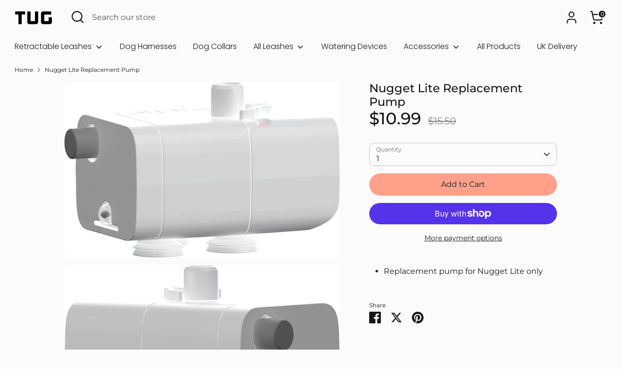

--- FILE ---
content_type: text/css
request_url: https://tugpetproducts.com/cdn/shop/t/12/assets/swatches.css?v=78775521977471960591737397824
body_size: -419
content:
[data-swatch="green"]:not([data-swatch-native]) { --swatch-background-color: #456339}[data-swatch="red"]:not([data-swatch-native]) { --swatch-background-color: #AE1618}[data-swatch="blue"]:not([data-swatch-native]) { --swatch-background-color: #1F29B3}[data-swatch="white"]:not([data-swatch-native]) { --swatch-background-color: #ffffff}[data-swatch="black"]:not([data-swatch-native]) { --swatch-background-color: #000000}[data-swatch="white/orange"]:not([data-swatch-native]) { --swatch-background-image: linear-gradient(to right, #fff, #fff 50%, #ff8b2f 50%, #ff8b2f) }[data-swatch="grey"]:not([data-swatch-native]) { --swatch-background-color: #BEBEBE}[data-swatch="pink"]:not([data-swatch-native]) { --swatch-background-color: #ffb8c4}[data-swatch="aqua"]:not([data-swatch-native]) { --swatch-background-color: #2beaea}[data-swatch="cream"]:not([data-swatch-native]) { --swatch-background-color: #faf0e6}


--- FILE ---
content_type: text/javascript; charset=utf-8
request_url: https://tugpetproducts.com/products/nugget-lite-pump.js
body_size: 341
content:
{"id":7572013875400,"title":"Nugget Lite Replacement Pump","handle":"nugget-lite-pump","description":"\u003cul class=\"a-unordered-list a-vertical a-spacing-mini\" data-mce-fragment=\"1\"\u003e\n\u003cli class=\"a-spacing-mini\" data-mce-fragment=\"1\"\u003e\u003cspan class=\"a-list-item\" data-mce-fragment=\"1\"\u003eReplacement pump for Nugget Lite only\u003c\/span\u003e\u003c\/li\u003e\n\u003c\/ul\u003e","published_at":"2023-06-21T11:01:41-04:00","created_at":"2023-06-21T11:01:41-04:00","vendor":"Tug Pet Products","type":"Pet Drinking Fountains","tags":["cat water fountain","dog water fountain","fountains","MCF","nugget lite","pump"],"price":1099,"price_min":1099,"price_max":1099,"available":true,"price_varies":false,"compare_at_price":1550,"compare_at_price_min":1550,"compare_at_price_max":1550,"compare_at_price_varies":false,"variants":[{"id":42796969001160,"title":"Default Title","option1":"Default Title","option2":null,"option3":null,"sku":"NUG-LT-PMP","requires_shipping":true,"taxable":true,"featured_image":null,"available":true,"name":"Nugget Lite Replacement Pump","public_title":null,"options":["Default Title"],"price":1099,"weight":0,"compare_at_price":1550,"inventory_management":"amazon-mcf","barcode":"00850047724465","requires_selling_plan":false,"selling_plan_allocations":[]}],"images":["\/\/cdn.shopify.com\/s\/files\/1\/0514\/9851\/6680\/files\/51BmhzyBAlL._AC_SL1500.jpg?v=1687452151","\/\/cdn.shopify.com\/s\/files\/1\/0514\/9851\/6680\/files\/51NZ9BNKOML._AC_SL1500.jpg?v=1687452157","\/\/cdn.shopify.com\/s\/files\/1\/0514\/9851\/6680\/files\/51AtgNjLI6L._AC_SL1500.jpg?v=1687452162"],"featured_image":"\/\/cdn.shopify.com\/s\/files\/1\/0514\/9851\/6680\/files\/51BmhzyBAlL._AC_SL1500.jpg?v=1687452151","options":[{"name":"Title","position":1,"values":["Default Title"]}],"url":"\/products\/nugget-lite-pump","media":[{"alt":null,"id":26602429776072,"position":1,"preview_image":{"aspect_ratio":1.566,"height":937,"width":1467,"src":"https:\/\/cdn.shopify.com\/s\/files\/1\/0514\/9851\/6680\/files\/51BmhzyBAlL._AC_SL1500.jpg?v=1687452151"},"aspect_ratio":1.566,"height":937,"media_type":"image","src":"https:\/\/cdn.shopify.com\/s\/files\/1\/0514\/9851\/6680\/files\/51BmhzyBAlL._AC_SL1500.jpg?v=1687452151","width":1467},{"alt":null,"id":26602429841608,"position":2,"preview_image":{"aspect_ratio":1.563,"height":960,"width":1500,"src":"https:\/\/cdn.shopify.com\/s\/files\/1\/0514\/9851\/6680\/files\/51NZ9BNKOML._AC_SL1500.jpg?v=1687452157"},"aspect_ratio":1.563,"height":960,"media_type":"image","src":"https:\/\/cdn.shopify.com\/s\/files\/1\/0514\/9851\/6680\/files\/51NZ9BNKOML._AC_SL1500.jpg?v=1687452157","width":1500},{"alt":null,"id":26602429874376,"position":3,"preview_image":{"aspect_ratio":1.592,"height":942,"width":1500,"src":"https:\/\/cdn.shopify.com\/s\/files\/1\/0514\/9851\/6680\/files\/51AtgNjLI6L._AC_SL1500.jpg?v=1687452162"},"aspect_ratio":1.592,"height":942,"media_type":"image","src":"https:\/\/cdn.shopify.com\/s\/files\/1\/0514\/9851\/6680\/files\/51AtgNjLI6L._AC_SL1500.jpg?v=1687452162","width":1500}],"requires_selling_plan":false,"selling_plan_groups":[]}

--- FILE ---
content_type: image/svg+xml
request_url: https://tugpetproducts.com/cdn/shop/files/TUG_Logo_Vector_File_160x.svg?v=1685655504
body_size: -82
content:
<?xml version="1.0" encoding="utf-8"?>
<!-- Generator: Adobe Illustrator 24.0.1, SVG Export Plug-In . SVG Version: 6.00 Build 0)  -->
<svg version="1.1" id="Layer_1" xmlns="http://www.w3.org/2000/svg" xmlns:xlink="http://www.w3.org/1999/xlink" x="0px" y="0px"
	 viewBox="0 0 25.2 9.52" style="enable-background:new 0 0 25.2 9.52;" xml:space="preserve">
<g>
	<path d="M6.83,2.61c0,0.06-0.02,0.12-0.07,0.16S6.66,2.83,6.6,2.83H4.9c-0.06,0-0.12,0.02-0.16,0.06C4.69,2.93,4.67,2.99,4.67,3.05
		v5.92c0,0.06-0.02,0.12-0.06,0.16C4.57,9.17,4.52,9.19,4.45,9.19H2.78c-0.06,0-0.12-0.02-0.16-0.07c-0.04-0.04-0.07-0.1-0.07-0.16
		V3.05c0-0.06-0.02-0.12-0.06-0.16S2.4,2.83,2.34,2.83h-1.7c-0.06,0-0.12-0.02-0.16-0.07s-0.07-0.1-0.07-0.16V1.02
		c0-0.15,0.08-0.23,0.23-0.23h1.7h0.44h1.67H4.9h1.7c0.06,0,0.12,0.02,0.16,0.07s0.07,0.1,0.07,0.16V2.61z"/>
	<path d="M15.25,0.86c0.04,0.04,0.07,0.1,0.07,0.16v6.77c0,0.19-0.04,0.37-0.11,0.54s-0.18,0.32-0.3,0.45s-0.27,0.23-0.44,0.3
		c-0.17,0.07-0.35,0.11-0.55,0.11H9.66c-0.19,0-0.37-0.04-0.55-0.11c-0.17-0.07-0.32-0.17-0.45-0.3s-0.23-0.28-0.3-0.45
		C8.29,8.16,8.26,7.98,8.26,7.79V1.02c0-0.15,0.08-0.23,0.23-0.23h1.66c0.15,0,0.23,0.08,0.23,0.23v5.92c0,0.06,0.02,0.12,0.07,0.16
		c0.04,0.04,0.1,0.06,0.16,0.06h2.38c0.06,0,0.12-0.02,0.16-0.06c0.04-0.04,0.06-0.09,0.06-0.16V1.02c0-0.06,0.02-0.12,0.07-0.16
		s0.1-0.07,0.16-0.07h1.67C15.15,0.79,15.2,0.82,15.25,0.86z"/>
	<path d="M24.17,4.68c0.04,0.04,0.07,0.1,0.07,0.16v2.95c0,0.19-0.04,0.37-0.12,0.54s-0.18,0.32-0.3,0.45
		c-0.13,0.13-0.27,0.23-0.45,0.3s-0.35,0.11-0.54,0.11h-4.25c-0.19,0-0.38-0.04-0.55-0.11s-0.32-0.17-0.45-0.3
		c-0.13-0.13-0.23-0.28-0.3-0.45c-0.07-0.17-0.11-0.35-0.11-0.54V2.2c0-0.19,0.04-0.37,0.11-0.55c0.07-0.17,0.17-0.32,0.3-0.44
		c0.13-0.12,0.28-0.22,0.45-0.3c0.17-0.08,0.35-0.11,0.55-0.11h4.96c0.06,0,0.12,0.02,0.16,0.07c0.04,0.04,0.07,0.1,0.07,0.16v1.58
		c0,0.06-0.02,0.12-0.07,0.16c-0.04,0.04-0.1,0.07-0.16,0.07h-4.02c-0.06,0-0.12,0.02-0.16,0.06s-0.07,0.09-0.07,0.16v3.89
		c0,0.06,0.02,0.12,0.07,0.16c0.04,0.04,0.1,0.06,0.16,0.06h2.38c0.06,0,0.12-0.02,0.16-0.06C22.1,7.05,22.12,7,22.12,6.94v-2.1
		c0-0.06,0.02-0.12,0.07-0.16s0.1-0.07,0.16-0.07h1.67C24.08,4.61,24.13,4.63,24.17,4.68z"/>
</g>
<g>
</g>
<g>
</g>
<g>
</g>
<g>
</g>
<g>
</g>
<g>
</g>
<g>
</g>
<g>
</g>
<g>
</g>
<g>
</g>
<g>
</g>
<g>
</g>
<g>
</g>
<g>
</g>
<g>
</g>
</svg>
